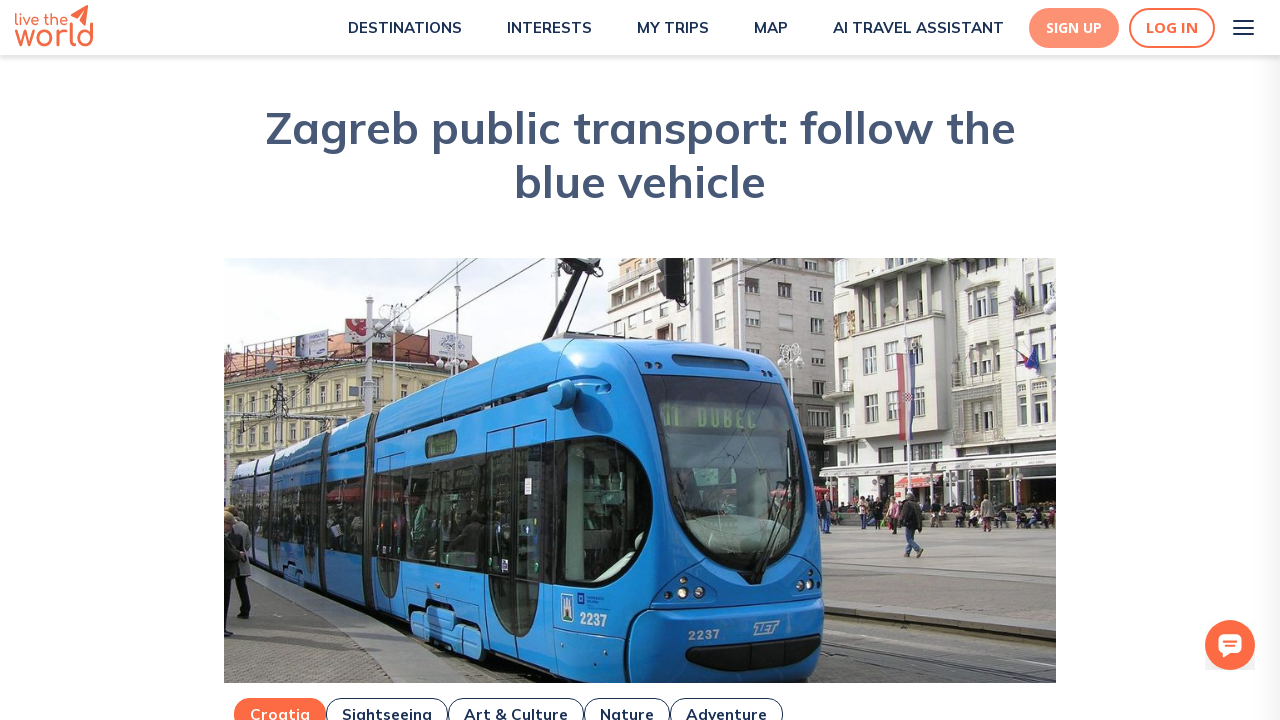

--- FILE ---
content_type: text/css; charset=utf-8
request_url: https://www.livetheworld.com/_next/static/css/250fc91162b2202d.css
body_size: 1204
content:
.styles_destinationItem__s8RU9{width:100%;height:100%;object-fit:cover;border-radius:10px;cursor:pointer}.swiperStyles_swiper__mA7Q7{width:100%;overflow:none}#swiperStyles_filterCarousel__bSlUi.swiperStyles_swiper__mA7Q7{overflow:visible}#swiperStyles_locationCarousel__CXTlY{padding:10px 30px}#swiperStyles_localsCarouselCenter__vMgbu.swiperStyles_swiper-wrapper__cSXgV{display:flex;justify-content:center;align-items:flex-start!important}#swiperStyles_locationCarousel__CXTlY.swiperStyles_swiper-wrapper__cSXgV{display:flex;align-items:flex-end!important}.swiperStyles_swiper-wrapper__cSXgV{padding-inline-start:0;display:flex;flex-direction:row;flex-wrap:nowrap;align-content:center;justify-content:flex-start;align-items:flex-start;margin:0;padding:0}#swiperStyles_locationCarousel__CXTlY .swiperStyles_swiper-wrapper__cSXgV{align-items:flex-end}.swiperStyles_swiper-slide__5S2CI{width:auto;border-radius:10px;list-style:none}#swiperStyles_itinerary-carousel__5HUZ7.swiperStyles_swiper__mA7Q7{padding-bottom:10px}#swiperStyles_socialProofCarousel__eilkA .swiperStyles_swiper-slide__5S2CI{width:100%!important}.swiperStyles_swiper-button-next__8oYrJ,.swiperStyles_swiper-button-prev__LBkC0{color:#0000;width:25px;height:25px;border-radius:50%;position:absolute;top:50%;transform:translateY(-50%);margin-top:0;background-repeat:no-repeat;background-size:110% auto;background-position:50%;background-color:#192f54}#swiperStyles_portraitTitleBlockCarousel__nJEwh .swiperStyles_swiper-button-next__8oYrJ,#swiperStyles_portraitTitleBlockCarousel__nJEwh .swiperStyles_swiper-button-prev__LBkC0{top:50%}#swiperStyles_activityCarousel__G9Xp1 .swiperStyles_swiper-button-next__8oYrJ,#swiperStyles_activityCarousel__G9Xp1 .swiperStyles_swiper-button-prev__LBkC0{top:25%}#swiperStyles_squareTitleBelowCarousel__nKWpB .swiperStyles_swiper-button-next__8oYrJ,#swiperStyles_squareTitleBelowCarousel__nKWpB .swiperStyles_swiper-button-prev__LBkC0{top:45%}#swiperStyles_activityCarousel__G9Xp1 .swiperStyles_swiper-button-next__8oYrJ,#swiperStyles_activityCarousel__G9Xp1 .swiperStyles_swiper-button-prev__LBkC0,#swiperStyles_scrollCarousel__FQT85 .swiperStyles_swiper-button-next__8oYrJ,#swiperStyles_scrollCarousel__FQT85 .swiperStyles_swiper-button-prev__LBkC0{display:none}#swiperStyles_localsCarousel__ZKfcT .swiperStyles_swiper-button-prev__LBkC0,#swiperStyles_locationCarousel__CXTlY .swiperStyles_swiper-button-prev__LBkC0{position:absolute;top:60%;background-image:url(/_next/static/media/LeftOrangeArrow.0bb688a3.svg);background-color:initial;width:15px;height:100%}#swiperStyles_localsCarousel__ZKfcT .swiperStyles_swiper-button-next__8oYrJ,#swiperStyles_locationCarousel__CXTlY .swiperStyles_swiper-button-next__8oYrJ{position:absolute;top:60%;background-image:url(/_next/static/media/RightOrangeArrow.1b33ab65.svg);background-color:initial;width:15px;height:100%}#swiperStyles_localsCarousel__ZKfcT .swiperStyles_swiper-button-next__8oYrJ,#swiperStyles_localsCarousel__ZKfcT .swiperStyles_swiper-button-prev__LBkC0{top:35%;margin:0 -10px}.swiperStyles_swiper-button-prev__LBkC0{background-image:url(/_next/static/media/ArrowPrev.4055ae53.svg)}.swiperStyles_swiper-button-prev__LBkC0 :after{display:none}.swiperStyles_swiper-button-next__8oYrJ{background-image:url(/_next/static/media/ArrowNext.6c872860.svg)}.swiperStyles_swiper-button-next__8oYrJ:after{display:none}.swiperStyles_inactiveBorder__BBmKc{border-left:4px solid red;border-right:4px solid red}.swiperStyles_inactiveBorderTop__TCfs5{border-top:4px solid red}.swiperStyles_swiper-free-mode__BYWE_>.swiperStyles_swiper-wrapper__cSXgV{margin:0!important}#swiperStyles_filterCarousel__bSlUi>.swiperStyles_swiper-wrapper__cSXgV{display:flex;flex-direction:row;align-items:center}.swiperStyles_fade-in-image__jWdmZ{animation:swiperStyles_fadeIn___qlA1 2s;-webkit-animation:swiperStyles_fadeIn___qlA1 2s;-moz-animation:swiperStyles_fadeIn___qlA1 2s;-o-animation:swiperStyles_fadeIn___qlA1 2s;-ms-animation:swiperStyles_fadeIn___qlA1 2s}@keyframes swiperStyles_fadeIn___qlA1{0%{opacity:0}to{opacity:1}}img.swiperStyles_swiper-lazy__YALzI:not([src]),img.swiperStyles_swiper-lazy__YALzI[src=""]{visibility:hidden}#swiperStyles_onboardingCarouselcenter__cpmR5 .swiperStyles_swiper-wrapper__cSXgV{justify-content:center}.swiperStyles_swiperPagination__jayTl{position:relative!important;margin-top:10px!important}.style_swiper-button-next__43Yt_,.style_swiper-button-prev__6V7Br{top:35%}.style_itineraryCarousel__iNsvJ.style_swiper-wrapper__uYUbH{display:flex;align-items:stretch}.style_itineraryCarousel__iNsvJ.style_swiper-slide__QaBsb{display:flex;padding-right:15px;min-width:200px;height:auto}#style_enabled-destinations-tab__XPe_G{overflow-x:scroll;padding-bottom:2px;padding-top:35px}#style_enabled-destinations-tab__XPe_G .style_active__nTdFj.style_tab__szp7T{display:none}#style_enabled-destinations-tab__XPe_G .style_ui__a657O.style_pointing__RmJ7v.style_secondary__d3Bh2.style_menu__XytNE{margin:0!important;border-bottom:none!important}#style_enabled-destinations-tab__XPe_G .style_ui__a657O.style_pointing__RmJ7v.style_secondary__d3Bh2.style_menu__XytNE .style_item__k36Qm{font-size:24px;line-height:0px;font-family:Mulish;font-weight:600!important;color:#669fb2!important}#style_enabled-destinations-tab__XPe_G .style_ui__a657O.style_secondary__d3Bh2.style_pointing__RmJ7v.style_menu__XytNE .style_active__nTdFj.style_item__k36Qm{border-color:#669fb2!important}#style_explore-map-section__aJIu5 .style_lazyload-wrapper__sJhq1{width:100%!important}@media only screen and (max-width:1025px){#style_enabled-destinations-tab__XPe_G .style_ui__a657O.style_pointing__RmJ7v.style_secondary__d3Bh2.style_menu__XytNE .style_item__k36Qm{font-size:20px}}.style_checkbox-filters__Bt299{margin:12px 0 15px}.style_form-wrapper__yiNtr::-webkit-scrollbar{width:5px;color:blue}.style_form-wrapper__yiNtr::-webkit-scrollbar-track{background:#0000}.style_form-wrapper__yiNtr::-webkit-scrollbar-thumb{background:#c5cfdf}.style_ui__xAIeW.style_checkbox__3kVE9 label{font-family:Mulish;font-weight:400;font-size:15px;line-height:20px;padding-left:35px;color:#2e314b}.style_ui__xAIeW.style_checkbox__3kVE9 label:before{top:-2px;border:2px solid #dfe7f5;border-radius:6px;width:24px;height:24px}.style_ui__xAIeW.style_checkbox__3kVE9 label:after{content:""!important;top:-2px;width:24px;background-image:url(/_next/static/media/CheckedCheckbox.3e08ffd8.svg);height:24px}.style_checkbox-filters-text__GQ12v{display:flex!important;align-items:center!important}.SearchSection_relative__0lft_{position:relative;top:0!important}.SearchSection_absolute__hRZc5{position:absolute}

--- FILE ---
content_type: text/css; charset=utf-8
request_url: https://www.livetheworld.com/_next/static/css/bb4895aa1026395c.css
body_size: 1157
content:
.swiperStyles_swiper__mA7Q7{width:100%;overflow:none}#swiperStyles_filterCarousel__bSlUi.swiperStyles_swiper__mA7Q7{overflow:visible}#swiperStyles_locationCarousel__CXTlY{padding:10px 30px}#swiperStyles_localsCarouselCenter__vMgbu.swiperStyles_swiper-wrapper__cSXgV{display:flex;justify-content:center;align-items:flex-start!important}#swiperStyles_locationCarousel__CXTlY.swiperStyles_swiper-wrapper__cSXgV{display:flex;align-items:flex-end!important}.swiperStyles_swiper-wrapper__cSXgV{padding-inline-start:0;display:flex;flex-direction:row;flex-wrap:nowrap;align-content:center;justify-content:flex-start;align-items:flex-start;margin:0;padding:0}#swiperStyles_locationCarousel__CXTlY .swiperStyles_swiper-wrapper__cSXgV{align-items:flex-end}.swiperStyles_swiper-slide__5S2CI{width:auto;border-radius:10px;list-style:none}#swiperStyles_itinerary-carousel__5HUZ7.swiperStyles_swiper__mA7Q7{padding-bottom:10px}#swiperStyles_socialProofCarousel__eilkA .swiperStyles_swiper-slide__5S2CI{width:100%!important}.swiperStyles_swiper-button-next__8oYrJ,.swiperStyles_swiper-button-prev__LBkC0{color:#0000;width:25px;height:25px;border-radius:50%;position:absolute;top:50%;transform:translateY(-50%);margin-top:0;background-repeat:no-repeat;background-size:110% auto;background-position:50%;background-color:#192f54}#swiperStyles_portraitTitleBlockCarousel__nJEwh .swiperStyles_swiper-button-next__8oYrJ,#swiperStyles_portraitTitleBlockCarousel__nJEwh .swiperStyles_swiper-button-prev__LBkC0{top:50%}#swiperStyles_activityCarousel__G9Xp1 .swiperStyles_swiper-button-next__8oYrJ,#swiperStyles_activityCarousel__G9Xp1 .swiperStyles_swiper-button-prev__LBkC0{top:25%}#swiperStyles_squareTitleBelowCarousel__nKWpB .swiperStyles_swiper-button-next__8oYrJ,#swiperStyles_squareTitleBelowCarousel__nKWpB .swiperStyles_swiper-button-prev__LBkC0{top:45%}#swiperStyles_activityCarousel__G9Xp1 .swiperStyles_swiper-button-next__8oYrJ,#swiperStyles_activityCarousel__G9Xp1 .swiperStyles_swiper-button-prev__LBkC0,#swiperStyles_scrollCarousel__FQT85 .swiperStyles_swiper-button-next__8oYrJ,#swiperStyles_scrollCarousel__FQT85 .swiperStyles_swiper-button-prev__LBkC0{display:none}#swiperStyles_localsCarousel__ZKfcT .swiperStyles_swiper-button-prev__LBkC0,#swiperStyles_locationCarousel__CXTlY .swiperStyles_swiper-button-prev__LBkC0{position:absolute;top:60%;background-image:url(/_next/static/media/LeftOrangeArrow.0bb688a3.svg);background-color:initial;width:15px;height:100%}#swiperStyles_localsCarousel__ZKfcT .swiperStyles_swiper-button-next__8oYrJ,#swiperStyles_locationCarousel__CXTlY .swiperStyles_swiper-button-next__8oYrJ{position:absolute;top:60%;background-image:url(/_next/static/media/RightOrangeArrow.1b33ab65.svg);background-color:initial;width:15px;height:100%}#swiperStyles_localsCarousel__ZKfcT .swiperStyles_swiper-button-next__8oYrJ,#swiperStyles_localsCarousel__ZKfcT .swiperStyles_swiper-button-prev__LBkC0{top:35%;margin:0 -10px}.swiperStyles_swiper-button-prev__LBkC0{background-image:url(/_next/static/media/ArrowPrev.4055ae53.svg)}.swiperStyles_swiper-button-prev__LBkC0 :after{display:none}.swiperStyles_swiper-button-next__8oYrJ{background-image:url(/_next/static/media/ArrowNext.6c872860.svg)}.swiperStyles_swiper-button-next__8oYrJ:after{display:none}.swiperStyles_inactiveBorder__BBmKc{border-left:4px solid red;border-right:4px solid red}.swiperStyles_inactiveBorderTop__TCfs5{border-top:4px solid red}.swiperStyles_swiper-free-mode__BYWE_>.swiperStyles_swiper-wrapper__cSXgV{margin:0!important}#swiperStyles_filterCarousel__bSlUi>.swiperStyles_swiper-wrapper__cSXgV{display:flex;flex-direction:row;align-items:center}.swiperStyles_fade-in-image__jWdmZ{animation:swiperStyles_fadeIn___qlA1 2s;-webkit-animation:swiperStyles_fadeIn___qlA1 2s;-moz-animation:swiperStyles_fadeIn___qlA1 2s;-o-animation:swiperStyles_fadeIn___qlA1 2s;-ms-animation:swiperStyles_fadeIn___qlA1 2s}@keyframes swiperStyles_fadeIn___qlA1{0%{opacity:0}to{opacity:1}}img.swiperStyles_swiper-lazy__YALzI:not([src]),img.swiperStyles_swiper-lazy__YALzI[src=""]{visibility:hidden}#swiperStyles_onboardingCarouselcenter__cpmR5 .swiperStyles_swiper-wrapper__cSXgV{justify-content:center}.swiperStyles_swiperPagination__jayTl{position:relative!important;margin-top:10px!important}.style_swiper-button-next__k6zQd,.style_swiper-button-prev__yZ_bU{top:35%}.style_carouselRightDescription__5fh3r strong{color:#192f54!important}.style_generalLandingCarousel__r78jg.style_swiper-wrapper__ACdPs{display:table;width:unset}.style_generalLandingCarousel__r78jg.style_swiper-slide__KYr_8{display:table-cell;padding-right:15px}.style_swiper-button-next__43Yt_,.style_swiper-button-prev__6V7Br{top:35%}.style_itineraryCarousel__iNsvJ.style_swiper-wrapper__uYUbH{display:flex;align-items:stretch}.style_itineraryCarousel__iNsvJ.style_swiper-slide__QaBsb{display:flex;padding-right:15px;min-width:200px;height:auto}.styles_destinationItem__s8RU9{width:100%;height:100%;object-fit:cover;border-radius:10px;cursor:pointer}.style_checkbox-filters__Bt299{margin:12px 0 15px}.style_form-wrapper__yiNtr::-webkit-scrollbar{width:5px;color:blue}.style_form-wrapper__yiNtr::-webkit-scrollbar-track{background:#0000}.style_form-wrapper__yiNtr::-webkit-scrollbar-thumb{background:#c5cfdf}.style_ui__xAIeW.style_checkbox__3kVE9 label{font-family:Mulish;font-weight:400;font-size:15px;line-height:20px;padding-left:35px;color:#2e314b}.style_ui__xAIeW.style_checkbox__3kVE9 label:before{top:-2px;border:2px solid #dfe7f5;border-radius:6px;width:24px;height:24px}.style_ui__xAIeW.style_checkbox__3kVE9 label:after{content:""!important;top:-2px;width:24px;background-image:url(/_next/static/media/CheckedCheckbox.3e08ffd8.svg);height:24px}.style_checkbox-filters-text__GQ12v{display:flex!important;align-items:center!important}.SearchSection_relative__0lft_{position:relative;top:0!important}.SearchSection_absolute__hRZc5{position:absolute}.style_react-datepicker__input-container__vXwKJ input{font-family:Open Sans;font-weight:400;color:#8c97a9;font-size:14px;line-height:24px;text-align:center}#style_search-section-wrapper__4BoUD input{font-family:Open Sans;font-weight:400;color:#192f54;font-size:14px;line-height:24px}

--- FILE ---
content_type: application/javascript; charset=utf-8
request_url: https://www.livetheworld.com/_next/static/chunks/pages/destinations-7c6c5e49e5329163.js
body_size: 103
content:
(self.webpackChunk_N_E=self.webpackChunk_N_E||[]).push([[2943],{30585:function(t,e,s){(window.__NEXT_P=window.__NEXT_P||[]).push(["/destinations",function(){return s(83645)}])},83645:function(t,e,s){"use strict";s.r(e),s.d(e,{__N_SSG:function(){return h}});var r=s(85893),a=s(16143),n=s(71380),i=s(23250),h=!0;e.default=t=>{let{destinationsInterestsData:e,labels:s,enabledLandingCountries:h,isLessThanLaptop:o}=t;return(0,n.Z)()?(0,r.jsx)(a.$j,{}):(0,r.jsx)(i.default,{destinationsInterestsData:e,labels:s,enabledLandingCountries:h,ogUrl:"destinations",isLessThanLaptop:o})}},71380:function(t,e,s){"use strict";var r=s(11163),a=s(67294);e.Z=()=>{let t=(0,r.useRouter)(),[e,s]=(0,a.useState)(!1);return(0,a.useEffect)(()=>{let e=e=>{if(!(t.asPath.startsWith("/interests")&&e.startsWith("/interests"))&&!(t.asPath.startsWith("/destinations")&&e.startsWith("/interests"))){if(!(t.asPath.startsWith("/interests")&&e.startsWith("/destinations"))){if(!(t.asPath.startsWith("/activity-csr")&&e.startsWith("/explore"))){if(t.asPath.startsWith("/activity-csr")&&e.startsWith("/activities")||t.asPath.startsWith("/activities")&&e.startsWith("/explore"))return;else if(e.endsWith("?map=true")&&t.asPath.endsWith("?map=true"))return;else if(t.asPath.startsWith("/explore")&&e.startsWith("/explore"))return;else if(t.asPath.startsWith("/explore")&&e.endsWith("?map=true"))return;e!==t.asPath&&s(!0)}}}},r=t=>{s(!1)};return t.events.on("routeChangeStart",e),t.events.on("routeChangeComplete",r),t.events.on("routeChangeError",r),()=>{t.events.off("routeChangeStart",e),t.events.off("routeChangeComplete",r),t.events.off("routeChangeError",r)}},[]),e}}},function(t){t.O(0,[6659,2873,1216,2371,5553,6226,2864,8954,5639,3250,2888,9774,179],function(){return t(t.s=30585)}),_N_E=t.O()}]);

--- FILE ---
content_type: application/javascript; charset=utf-8
request_url: https://www.livetheworld.com/_next/static/chunks/pages/login-7918e0e74702d622.js
body_size: 4584
content:
(self.webpackChunk_N_E=self.webpackChunk_N_E||[]).push([[3459],{36429:function(e,t,i){(window.__NEXT_P=window.__NEXT_P||[]).push(["/login",function(){return i(10943)}])},38645:function(e,t,i){"use strict";var r=i(85893);i(67294);var o=i(45007),n=i(33227),l=i(47011),s=i(84691),a=i(4901),c=i(36512);t.Z=(0,o.$j)(e=>({currentCountry:e.country.currentCountry}),null)(e=>{let{currentCountry:t}=e;return(0,r.jsxs)(n.VW,{children:[(0,r.jsx)(l.l6,{children:"ONE PLACE."}),(0,r.jsx)(l.l6,{children:"EVERYTHING YOU NEED."}),(0,r.jsx)(l.Ky,{children:"ENDLESS EXPERIENCES."}),(0,r.jsxs)(l.DL,{children:[(0,r.jsx)(a.Z,{loginPage:!0}),(0,r.jsx)(l.IO,{children:(0,r.jsx)(l.QM,{as:s.Z,href:`/explore${t?`/activities/${t}`:""}`,onClick:()=>{c.cp.emit({GA:!0},"login_section-click_text-home",{clicked:"Home"}),c.cp.emit({GA:!0},"GA4_click_cta",{type:"button",cta_text:"Home",link_url:`/explore${t?`/activities/${t}`:""}`})},children:"← Home"})})]})]})})},99233:function(e,t,i){"use strict";i.d(t,{Z:function(){return p}});var r=i(85893),o=i(67294),n=i(47011),l=i(45007),s=i(96981),a=i(36512),c=i(97872),u=i(95778);let d=[{label:"Security Code",id:"code"}],m=(e,t)=>(0,r.jsxs)("form",{onSubmit:e.handleSubmit,children:[d.map(t=>{let{label:i,id:o}=t;return(0,r.jsxs)(n.t2,{children:[(0,r.jsx)(n.vJ,{type:o,placeholder:"Enter your code",id:o,name:o,error:(0,c.g7)(e,o),value:e.values[o],onChange:e.handleChange}),!!e.submitCount&&e.errors[o]&&(0,r.jsx)(n.cp,{children:e.errors[o]})]},o)}),(0,r.jsx)(n.Qv,{children:(0,r.jsx)(u.zx,{disabled:t||!(e=>{let{code:t}=e;return t.length})(e.values),type:"submit",onClick:()=>a.cp.emit({GA:!0},"login_section-click_to_security-code","Security Code"),children:"Confirm Account"})})]}),g=(0,a.ep)([s.ym]);var h=(0,l.$j)(e=>({loading:g(e.loading)}))(e=>{let{formik:t,loading:i}=e;return m(t,i)}),p=e=>{let{formik:t,onClickResend:i}=e,[l,s]=(0,o.useState)(60),[a,c]=(0,o.useState)(!1),u=async e=>{e-=1,await s(e),e>0?setTimeout(()=>{u(e)},1e3):c(!0)};return(0,o.useEffect)(()=>{u(60)},[]),(0,r.jsxs)(r.Fragment,{children:[(0,r.jsx)(h,{formik:t}),(0,r.jsxs)(n.aD,{$disabled:!a,onClick:()=>{c(!1),u(60),i()},children:["Resend security code"," ",!a&&l>1?`in ${l}s`:""]}),(0,r.jsx)("br",{}),(0,r.jsx)("hr",{style:{opacity:".1"}}),(0,r.jsx)(n.jD,{children:"We've sent you a security code on your email. Please enter the provided security code here to confirm your account."})]})}},4544:function(e,t,i){"use strict";var r=i(85893);i(67294);var o=i(47011),n=i(82179),l=i(86939);t.Z=e=>{let{title:t="Login"}=e;return(0,r.jsxs)(o.$t,{children:[(0,r.jsx)(n.Z,{size:l.AppLogoSize.medium}),(0,r.jsx)(o.zD,{children:t})]})}},59264:function(e,t,i){"use strict";i.d(t,{Z:function(){return m}});var r=i(85893),o=i(67294),n=i(45007),l=i(47011),s={src:"/_next/static/media/Google.2668db18.svg",height:1080,width:1080,blurWidth:0,blurHeight:0},a=i(75233),c=i(36512),u=i(17563),d=i(95778),m=(0,n.$j)(null,e=>({socialLogin:(t,i,r,o)=>e((0,a.R5)(t,i,r,o))}))(e=>{let{socialLogin:t,createFreeTrial:i=!1,userSource:n="App_user"}=e;return(0,r.jsxs)("div",{children:[(0,r.jsx)(l.dI,{children:"Continue with"}),(0,r.jsx)(l.xx,{children:(()=>{let e=[{name:"Google",provider:"google",link:"",icon:s,analyticsEvent:window?.location.pathname==="/login"?"login_section-click_to_login_google":"register_section-click_to_sign_up-social_google",analyticsEventGA4:window?.location.pathname==="/login"?"GA4_login":"GA4_sign_up"}],a=null,m=null,[g,h]=(0,o.useState)();(0,o.useEffect)(()=>{let{query:e}=u.parseUrl(window.location.search);h(e)},[]);let p=(e,t,i,r)=>{if(c.cp.emit(e,t,r),c.cp.emit({GA:!0},i,{provider:r,page_referrer:document?.referrer}),g.setFavorite&&localStorage.setItem("setFavorite",g.setFavorite),g.setSavePlan&&localStorage.setItem("setSavePlan",g.setSavePlan),g.setSavePlanForLater&&localStorage.setItem("setSavePlanForLater",g.setSavePlanForLater),g.lastViewed){let e=new URLSearchParams(window.location.search);e.toString()&&localStorage.setItem("lastViewedParams",e.toString())}},x=async e=>{if(console.log("EVENT ORIGIN IS ",e.origin," REACT APP URL IS:","https://www.livetheworld.com/"),"https://www.livetheworld.com/"!=`${e.origin}/`)return;let{data:r}=e,{access_token:o,provider:l,redirect_source:s}=r;if(o&&"ltw_login_redirect"===s){if(!localStorage.getItem("doSocialLogin"))return;localStorage.removeItem("doSocialLogin"),t({provider:l,access_token:o,payload:i?{free_trial:!0}:{},source:n})}},j=(e,t)=>{localStorage.setItem("doSocialLogin",!0),window.removeEventListener("message",x);let i=`toolbar=no, menubar=no, width=600, height=700, top=100, left=${window.innerWidth/2-300}px`;null===a||a.closed?a=window.open(e,t,i):m!==e?(a=window.open(e,t,i)).focus():a.focus(),window.addEventListener("message",e=>x(e),!1),m=e};return e.map(e=>{let{name:t,icon:i,provider:o,analyticsEvent:n,analyticsEventGA4:s}=e;return(0,r.jsx)(l.kd,{onClick:e=>{e.preventDefault(),p({GA:!0},n,s,o),j(`https://ltw-cms-master.azurewebsites.net/api/connect/${o}`,"ltw_auth_base")},children:(0,r.jsx)(l.a1,{children:(0,r.jsx)(d.ek,{src:i,alt:t})})},t)})})()}),(0,r.jsx)(l.zY,{children:"*By signing up through Facebook or Google, you agree to our T&C and Privacy Policy, and subscribe to our newsletter."})]})})},34242:function(e,t,i){"use strict";var r=i(85893),o=i(9008),n=i.n(o),l=i(4298),s=i.n(l);i(67294),t.Z=e=>{let{router:t,item:i,currentPageName:o,adContent:l}=e;return(0,r.jsxs)(n(),{children:[null,"MAP"===o&&(0,r.jsx)(s(),{async:!0,defer:!0,"data-pin-hover":"true","data-pin-tall":"true","data-pin-round":"true",src:"//assets.pinterest.com/js/pinit.js"}),(0,r.jsx)("meta",{name:"description",content:i?.description},"description"),(0,r.jsx)("title",{children:i?.title}),(0,r.jsx)("meta",{property:"og:title",content:i?.title},"og:title"),(0,r.jsx)("meta",{property:"og:description",content:i?.description},"og:description"),(0,r.jsx)("meta",{property:"og:image",content:i?.image},"og:image"),(0,r.jsx)("meta",{property:"og:image:width",content:i?.width},"og:image-width"),(0,r.jsx)("meta",{property:"og:image:height",content:i?.height},"og:image-height"),(0,r.jsx)("meta",{property:"og:url",content:i?.url},"og:url"),(0,r.jsx)("link",{rel:"canonical",href:i.canonical||i?.url}),(0,r.jsx)("meta",{property:"og:type",content:i?.type},"og:type")]})}},18448:function(e,t,i){"use strict";var r=i(85893);i(67294);var o=i(97872),n=i(34242);t.Z=e=>{let t,i,{currentCountry:l,router:s,enabledCountries:a,isLogin:c,isRegister:u}=e;return(l&&(t=(0,o.oB)(a,l)),i={description:l&&c?`Log in to keep exploring ${t}. Plan your next trip with local recommendations and authentic experiences.`:l&&u?`Register to keep exploring ${t}. Plan your next trip with local recommendations and authentic experiences.`:"Explore off-the-beaten-track with our interactive slow travel guide. Get inspired and plan your next trip with local recommendations and authentic activities.",title:c?"Log in | Access your Live the World account":"Register | Access your Live the World account",url:`https://www.livetheworld.com/${c?"login":"register"}`,canonical:`https://www.livetheworld.com/${c?"login":"register"}`,type:"website"},c||u)?(0,r.jsx)(n.Z,{router:s,item:i}):(0,r.jsx)(r.Fragment,{})}},10943:function(e,t,i){"use strict";i.r(t),i.d(t,{default:function(){return z}});var r=i(85893),o=i(67294),n=i(45007),l=i(47006),s=i(17563),a=i(70148),c=i(19515),u=i(38645),d=i(47011),m=i(4544),g=i(59264),h=i(84691),p=i(36512),x=i(72041),j=()=>{let e;let t=(0,x.O)();return(0,r.jsxs)(d._i,{children:[(0,r.jsx)(d.To,{children:"Don’t have an account?"}),(0,r.jsx)(d.Rg,{as:h.Z,href:t?(e=new URLSearchParams(window.location.search),`/register?${e.toString()}`):"",onClick:()=>p.cp.emit({GA:!0},"login_section-click_text-create_new","Create New"),children:"CREATE NEW"})]})},w=i(96981),v=i(97872),y=i(95778);let _=[{label:"Email",id:"email"},{label:"Password",id:"password"}],f=(e,t)=>(0,r.jsxs)("form",{onSubmit:e.handleSubmit,children:[_.map(t=>{let{label:i,id:o}=t;return(0,r.jsxs)(d.t2,{children:[(0,r.jsx)(d.eG,{children:i}),(0,r.jsx)(d.vJ,{type:o,placeholder:"",id:o,name:o,error:(0,v.g7)(e,o),value:e.values[o],onChange:e.handleChange}),!!e.submitCount&&e.errors[o]&&(0,r.jsx)(d.cp,{children:e.errors[o]})]},o)}),(0,r.jsx)(d.Qv,{children:(0,r.jsx)(y.zx,{disabled:t,type:"submit",onClick:()=>{p.cp.emit({GA:!0},"login_section-click_to_login-email","Email"),p.cp.emit({GA:!0},"GA4_signup_cta_click_to_login",{provider:"email",page_referrer:document?.referrer})},children:"LOGIN"})})]}),S=(0,p.ep)([w.ym]);var E=(0,n.$j)(e=>({loading:S(e.loading)}))(e=>{let{formik:t,loading:i}=e;return f(t,i)}),b=i(74791),C=i(75233),k=i(73388),P=i(32912),A=(0,n.$j)(null,e=>({forgotMyPassword:t=>e((0,C.gF)(t))}))(e=>{let{trigger:t,forgotMyPassword:i}=e,[n,s]=(0,o.useState)(!1),a=(0,l.TA)({initialValues:{email:""},validationSchema:c.Ry({email:c.Z_().email().required("Wrong Email")}),onSubmit:e=>{let{email:t}=e;i({email:t})}});return(0,r.jsx)(b.Z,{onClose:()=>s(!1),onOpen:()=>s(!0),open:n,trigger:(0,r.jsx)(d.oP,{children:(0,r.jsxs)(d.x2,{onClick:()=>p.cp.emit({GA:!0},"login_section-click_text-forgot_password","Forgot Password"),children:[" ","Forgot Your Password?"," "]})}),size:"tiny",className:"password-modal",children:(0,r.jsx)(b.Z.Content,{children:(0,r.jsxs)(d.hq,{children:[(0,r.jsx)(P.PZ,{src:k.Z,alt:"close button",onClick:()=>s(!1)}),(0,r.jsx)(d.bU,{children:(0,r.jsx)("span",{children:"Reset Password"})}),(0,r.jsx)(d.Rw,{children:"Enter the email associated with your account and we will send a sign-in link straight to your inbox!"}),(0,r.jsx)(d.Lc,{children:"Email"}),(0,r.jsx)(d.U5,{id:"email",type:"text",onChange:a.handleChange,error:(0,v.g7)(a,"email")}),(0,r.jsx)(d.vb,{children:(0,r.jsx)(d.Mm,{onClick:a.submitForm,children:"→"})})]})})})}),R=e=>{let{formik:t}=e;return(0,r.jsxs)(d.hp,{children:[(0,r.jsx)(m.Z,{}),(0,r.jsx)(g.Z,{}),(0,r.jsx)("br",{}),(0,r.jsx)("hr",{style:{opacity:".1"}}),(0,r.jsx)(E,{formik:t}),(0,r.jsx)(A,{}),(0,r.jsx)(j,{})]})},L=i(99233),I=i(48032);let G={top:"50%",left:"50%",margin:"0 auto"};var T=(0,n.$j)(e=>({}),e=>({sendConfirmationTokenEmail:t=>e((0,C.XO)(t)),confirmAccount:(t,i,r)=>e((0,C.I3)(t,i,r))}))(e=>{let{sendConfirmationTokenEmail:t,confirmAccount:i,onClose:n}=e,[s,u]=(0,o.useState)(!1),m=(0,l.TA)({initialValues:{code:""},validationSchema:c.Ry({code:c.Z_().required("Required")}),onSubmit:e=>{let{code:t}=e;i({code:t,email:localStorage.getItem("email")},()=>{n()},e=>{(0,v.Mp)(a.Am.TYPE.ERROR,e?.data?.error?.message||"Something went wrong")})}}),g=()=>{localStorage.getItem("email")&&(t(localStorage.getItem("email")),u(!0))};return(0,r.jsx)(I.Z,{closeOnOutsideClick:0,feedbackmodal:1,modalInCenter:1,includeDimmedBackground:1,position:G,withSubmit:!1,onClose:n,children:s?(0,r.jsxs)(r.Fragment,{children:[(0,r.jsx)(d.zD,{children:"Confirm Account"}),(0,r.jsx)(L.Z,{formik:m,onClickResend:g})]}):(0,r.jsxs)(r.Fragment,{children:[(0,r.jsx)(d.zD,{children:"Confirm Account"}),(0,r.jsx)(d.si,{children:"Your email is not confirmed yet."}),(0,r.jsx)(d.Qv,{children:(0,r.jsx)(y.zx,{type:"submit",onClick:()=>{p.cp.emit({GA:!0},"login_section-click_to_security-code","Security Code"),g()},children:"RESEND CONFIRMATION CODE"})}),(0,r.jsx)("br",{})]})})}),Z=i(18448),$=i(37827),F=i(26837),N=i(7731),O=i(33227),D=i(11163),z=(0,n.$j)(e=>({user:e.auth.user,currentCountry:e.country.currentCountry,enabledCountries:(0,$.op)(e),atlasChatSlug:e?.atlas?.slug,atlasChatToken:e?.atlas?.token}),e=>({login:(t,i)=>e((0,C.x4)(t,i)),getUserTrips:()=>e((0,F.FG)()),addActivityToTrip:t=>e((0,F.Hn)(t)),saveTravelPlan:(t,i)=>e((0,N.Xz)(t,i)),saveTravelPlanForLater:t=>e((0,N.Ng)(t))}))(e=>{let{login:t,user:i,currentCountry:n,getUserTrips:d,enabledCountries:m,addActivityToTrip:g,saveTravelPlan:h,saveTravelPlanForLater:x,atlasChatSlug:j,atlasChatToken:w}=e,[_,f]=(0,o.useState)(),S=(0,D.useRouter)(),[E,b]=(0,o.useState)(!1),[C,k]=(0,o.useState)(!1),P=(0,l.TA)({initialValues:{email:"",password:""},validationSchema:c.Ry({email:c.Z_().email().required("Wrong Email"),password:c.Z_().required("Wrong Password").min(6,"Must be more than 6 digits").max(64,"Password can be max 64 characters")}),onSubmit:e=>{let{email:i,password:r}=e;t({identifier:i,password:r},e=>{e?.length&&e.includes("Your account email is not confirmed")&&k(!0)})}}),A=()=>{if(!_.activity&&!_.city&&!_.neighbourhood&&!_.province&&!_.discount_code&&!_.country&&!_.map&&!_.full_plan_mode)return"";let e=new URLSearchParams({});return _.country&&e.set("country",_.country),_.activity&&e.set("activity",_.activity),_.city&&e.set("city",_.city),_.neighbourhood&&e.set("neighbourhood",_.neighbourhood),_.province&&e.set("province",_.province),_.map&&e.set("map",_.map),_.discount_code&&e.set("discount_code",_.discount_code),_.full_plan_mode&&e.set("full_plan_mode",!0),e.toString()};if((0,o.useEffect)(()=>{let{query:e}=s.parseUrl(window.location.search);f(e)},[]),(0,o.useEffect)(()=>{E&&d(),E&&_?.setFavorite&&i&&g({activityId:Number(_.setFavorite),tripType:"favorite"}),E&&_?.setSavePlan&&i&&h(j,{token:w}),E&&_?.setSavePlanForLater&&i&&x({slug:j,token:w})},[E,_]),(0,o.useEffect)(()=>{!E&&_?.setFavorite&&!i&&(0,v.Mp)(a.Am.TYPE.ERROR,"Login now to save your favorites!"),!E&&_?.setSavePlan&&!i&&(0,v.Mp)(a.Am.TYPE.ERROR,"Login now to save your AI travel plan!")},[]),i){if(E||b(!0),_?.lastViewed){let e=`${_?.lastViewed}${A()?`?${A()}`:""}`;S.push(e)}else S.push("/")}return(0,o.useEffect)(()=>{"true"===localStorage.getItem("showSocialLoginError")&&(p.cp.emit({GA:!0},"login_page-try_social_login_with_error",{errorMessage:"Social login error"}),p.cp.emit({GA:!0},"GA4_login_unsuccessfull",{method:"social",error_message:"Social login error"}),(0,v.Mp)(a.Am.TYPE.ERROR,"Please try logging in using your email, instead of social media."),localStorage.removeItem("showSocialLoginError")),"true"===localStorage.getItem("tokenExpired")&&((0,v.Mp)(a.Am.TYPE.ERROR,"Please login to continue."),localStorage.removeItem("tokenExpired"))},[]),(0,r.jsxs)(r.Fragment,{children:[(0,r.jsx)(Z.Z,{router:S,currentCountry:n,enabledCountries:m,isLogin:!0}),C&&(0,r.jsx)(T,{onClose:()=>{k(!1)}}),(0,r.jsxs)(O.Hf,{children:[(0,r.jsx)(y.FG,{hideProgressBar:!0}),(0,r.jsx)(O.TE,{children:(0,r.jsx)(u.Z,{})}),(0,r.jsx)(R,{formik:P})]})," "]})})},37827:function(e,t,i){"use strict";i.d(t,{Id:function(){return r},op:function(){return o}});let r=e=>e.country.currentCountry,o=e=>e.country.enabled}},function(e){e.O(0,[2465,2585,2888,9774,179],function(){return e(e.s=36429)}),_N_E=e.O()}]);